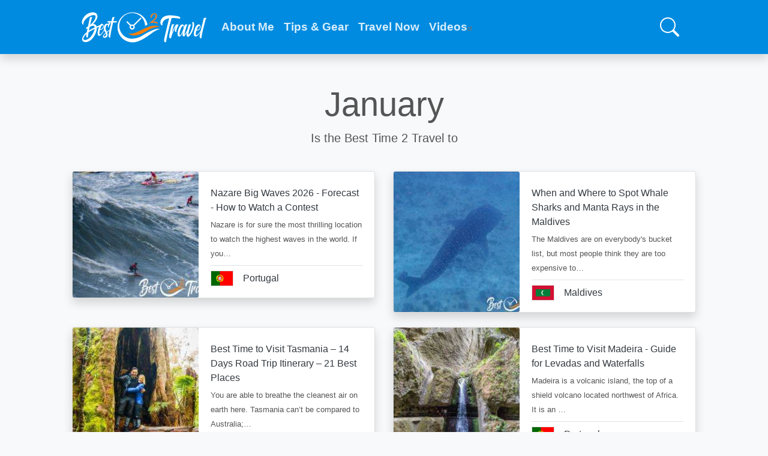

--- FILE ---
content_type: text/html; charset=UTF-8
request_url: https://www.besttime2travel.com/search-month?arg_0=1493&month=1535
body_size: 15076
content:
<!DOCTYPE html><html lang="en" dir="ltr" prefix="og: https://ogp.me/ns#"><head><meta charset="utf-8"/>
<script>var __ezHttpConsent={setByCat:function(src,tagType,attributes,category,force,customSetScriptFn=null){var setScript=function(){if(force||window.ezTcfConsent[category]){if(typeof customSetScriptFn==='function'){customSetScriptFn();}else{var scriptElement=document.createElement(tagType);scriptElement.src=src;attributes.forEach(function(attr){for(var key in attr){if(attr.hasOwnProperty(key)){scriptElement.setAttribute(key,attr[key]);}}});var firstScript=document.getElementsByTagName(tagType)[0];firstScript.parentNode.insertBefore(scriptElement,firstScript);}}};if(force||(window.ezTcfConsent&&window.ezTcfConsent.loaded)){setScript();}else if(typeof getEzConsentData==="function"){getEzConsentData().then(function(ezTcfConsent){if(ezTcfConsent&&ezTcfConsent.loaded){setScript();}else{console.error("cannot get ez consent data");force=true;setScript();}});}else{force=true;setScript();console.error("getEzConsentData is not a function");}},};</script>
<script>var ezTcfConsent=window.ezTcfConsent?window.ezTcfConsent:{loaded:false,store_info:false,develop_and_improve_services:false,measure_ad_performance:false,measure_content_performance:false,select_basic_ads:false,create_ad_profile:false,select_personalized_ads:false,create_content_profile:false,select_personalized_content:false,understand_audiences:false,use_limited_data_to_select_content:false,};function getEzConsentData(){return new Promise(function(resolve){document.addEventListener("ezConsentEvent",function(event){var ezTcfConsent=event.detail.ezTcfConsent;resolve(ezTcfConsent);});});}</script>
<script>if(typeof _setEzCookies!=='function'){function _setEzCookies(ezConsentData){var cookies=window.ezCookieQueue;for(var i=0;i<cookies.length;i++){var cookie=cookies[i];if(ezConsentData&&ezConsentData.loaded&&ezConsentData[cookie.tcfCategory]){document.cookie=cookie.name+"="+cookie.value;}}}}
window.ezCookieQueue=window.ezCookieQueue||[];if(typeof addEzCookies!=='function'){function addEzCookies(arr){window.ezCookieQueue=[...window.ezCookieQueue,...arr];}}
addEzCookies([{name:"ezoab_339795",value:"mod298; Path=/; Domain=besttime2travel.com; Max-Age=7200",tcfCategory:"store_info",isEzoic:"true",},{name:"ezosuibasgeneris-1",value:"806c587d-2616-48ba-745d-d224123f4881; Path=/; Domain=besttime2travel.com; Expires=Wed, 03 Feb 2027 16:27:55 UTC; Secure; SameSite=None",tcfCategory:"understand_audiences",isEzoic:"true",}]);if(window.ezTcfConsent&&window.ezTcfConsent.loaded){_setEzCookies(window.ezTcfConsent);}else if(typeof getEzConsentData==="function"){getEzConsentData().then(function(ezTcfConsent){if(ezTcfConsent&&ezTcfConsent.loaded){_setEzCookies(window.ezTcfConsent);}else{console.error("cannot get ez consent data");_setEzCookies(window.ezTcfConsent);}});}else{console.error("getEzConsentData is not a function");_setEzCookies(window.ezTcfConsent);}</script><script type="text/javascript" data-ezscrex='false' data-cfasync='false'>window._ezaq = Object.assign({"edge_cache_status":12,"edge_response_time":7237,"url":"https://www.besttime2travel.com/search-month?arg_0=1493\u0026month=1535"}, typeof window._ezaq !== "undefined" ? window._ezaq : {});</script><script type="text/javascript" data-ezscrex='false' data-cfasync='false'>window._ezaq = Object.assign({"ab_test_id":"mod298"}, typeof window._ezaq !== "undefined" ? window._ezaq : {});window.__ez=window.__ez||{};window.__ez.tf={};</script><script type="text/javascript" data-ezscrex='false' data-cfasync='false'>window.ezDisableAds = true;</script>
<script data-ezscrex='false' data-cfasync='false' data-pagespeed-no-defer>var __ez=__ez||{};__ez.stms=Date.now();__ez.evt={};__ez.script={};__ez.ck=__ez.ck||{};__ez.template={};__ez.template.isOrig=true;__ez.queue=__ez.queue||function(){var e=0,i=0,t=[],n=!1,o=[],r=[],s=!0,a=function(e,i,n,o,r,s,a){var l=arguments.length>7&&void 0!==arguments[7]?arguments[7]:window,d=this;this.name=e,this.funcName=i,this.parameters=null===n?null:w(n)?n:[n],this.isBlock=o,this.blockedBy=r,this.deleteWhenComplete=s,this.isError=!1,this.isComplete=!1,this.isInitialized=!1,this.proceedIfError=a,this.fWindow=l,this.isTimeDelay=!1,this.process=function(){f("... func = "+e),d.isInitialized=!0,d.isComplete=!0,f("... func.apply: "+e);var i=d.funcName.split("."),n=null,o=this.fWindow||window;i.length>3||(n=3===i.length?o[i[0]][i[1]][i[2]]:2===i.length?o[i[0]][i[1]]:o[d.funcName]),null!=n&&n.apply(null,this.parameters),!0===d.deleteWhenComplete&&delete t[e],!0===d.isBlock&&(f("----- F'D: "+d.name),m())}},l=function(e,i,t,n,o,r,s){var a=arguments.length>7&&void 0!==arguments[7]?arguments[7]:window,l=this;this.name=e,this.path=i,this.async=o,this.defer=r,this.isBlock=t,this.blockedBy=n,this.isInitialized=!1,this.isError=!1,this.isComplete=!1,this.proceedIfError=s,this.fWindow=a,this.isTimeDelay=!1,this.isPath=function(e){return"/"===e[0]&&"/"!==e[1]},this.getSrc=function(e){return void 0!==window.__ezScriptHost&&this.isPath(e)&&"banger.js"!==this.name?window.__ezScriptHost+e:e},this.process=function(){l.isInitialized=!0,f("... file = "+e);var i=this.fWindow?this.fWindow.document:document,t=i.createElement("script");t.src=this.getSrc(this.path),!0===o?t.async=!0:!0===r&&(t.defer=!0),t.onerror=function(){var e={url:window.location.href,name:l.name,path:l.path,user_agent:window.navigator.userAgent};"undefined"!=typeof _ezaq&&(e.pageview_id=_ezaq.page_view_id);var i=encodeURIComponent(JSON.stringify(e)),t=new XMLHttpRequest;t.open("GET","//g.ezoic.net/ezqlog?d="+i,!0),t.send(),f("----- ERR'D: "+l.name),l.isError=!0,!0===l.isBlock&&m()},t.onreadystatechange=t.onload=function(){var e=t.readyState;f("----- F'D: "+l.name),e&&!/loaded|complete/.test(e)||(l.isComplete=!0,!0===l.isBlock&&m())},i.getElementsByTagName("head")[0].appendChild(t)}},d=function(e,i){this.name=e,this.path="",this.async=!1,this.defer=!1,this.isBlock=!1,this.blockedBy=[],this.isInitialized=!0,this.isError=!1,this.isComplete=i,this.proceedIfError=!1,this.isTimeDelay=!1,this.process=function(){}};function c(e,i,n,s,a,d,c,u,f){var m=new l(e,i,n,s,a,d,c,f);!0===u?o[e]=m:r[e]=m,t[e]=m,h(m)}function h(e){!0!==u(e)&&0!=s&&e.process()}function u(e){if(!0===e.isTimeDelay&&!1===n)return f(e.name+" blocked = TIME DELAY!"),!0;if(w(e.blockedBy))for(var i=0;i<e.blockedBy.length;i++){var o=e.blockedBy[i];if(!1===t.hasOwnProperty(o))return f(e.name+" blocked = "+o),!0;if(!0===e.proceedIfError&&!0===t[o].isError)return!1;if(!1===t[o].isComplete)return f(e.name+" blocked = "+o),!0}return!1}function f(e){var i=window.location.href,t=new RegExp("[?&]ezq=([^&#]*)","i").exec(i);"1"===(t?t[1]:null)&&console.debug(e)}function m(){++e>200||(f("let's go"),p(o),p(r))}function p(e){for(var i in e)if(!1!==e.hasOwnProperty(i)){var t=e[i];!0===t.isComplete||u(t)||!0===t.isInitialized||!0===t.isError?!0===t.isError?f(t.name+": error"):!0===t.isComplete?f(t.name+": complete already"):!0===t.isInitialized&&f(t.name+": initialized already"):t.process()}}function w(e){return"[object Array]"==Object.prototype.toString.call(e)}return window.addEventListener("load",(function(){setTimeout((function(){n=!0,f("TDELAY -----"),m()}),5e3)}),!1),{addFile:c,addFileOnce:function(e,i,n,o,r,s,a,l,d){t[e]||c(e,i,n,o,r,s,a,l,d)},addDelayFile:function(e,i){var n=new l(e,i,!1,[],!1,!1,!0);n.isTimeDelay=!0,f(e+" ...  FILE! TDELAY"),r[e]=n,t[e]=n,h(n)},addFunc:function(e,n,s,l,d,c,u,f,m,p){!0===c&&(e=e+"_"+i++);var w=new a(e,n,s,l,d,u,f,p);!0===m?o[e]=w:r[e]=w,t[e]=w,h(w)},addDelayFunc:function(e,i,n){var o=new a(e,i,n,!1,[],!0,!0);o.isTimeDelay=!0,f(e+" ...  FUNCTION! TDELAY"),r[e]=o,t[e]=o,h(o)},items:t,processAll:m,setallowLoad:function(e){s=e},markLoaded:function(e){if(e&&0!==e.length){if(e in t){var i=t[e];!0===i.isComplete?f(i.name+" "+e+": error loaded duplicate"):(i.isComplete=!0,i.isInitialized=!0)}else t[e]=new d(e,!0);f("markLoaded dummyfile: "+t[e].name)}},logWhatsBlocked:function(){for(var e in t)!1!==t.hasOwnProperty(e)&&u(t[e])}}}();__ez.evt.add=function(e,t,n){e.addEventListener?e.addEventListener(t,n,!1):e.attachEvent?e.attachEvent("on"+t,n):e["on"+t]=n()},__ez.evt.remove=function(e,t,n){e.removeEventListener?e.removeEventListener(t,n,!1):e.detachEvent?e.detachEvent("on"+t,n):delete e["on"+t]};__ez.script.add=function(e){var t=document.createElement("script");t.src=e,t.async=!0,t.type="text/javascript",document.getElementsByTagName("head")[0].appendChild(t)};__ez.dot=__ez.dot||{};__ez.queue.addFileOnce('/detroitchicago/boise.js', '/detroitchicago/boise.js?gcb=195-1&cb=5', true, [], true, false, true, false);__ez.queue.addFileOnce('/parsonsmaize/abilene.js', '/parsonsmaize/abilene.js?gcb=195-1&cb=e80eca0cdb', true, [], true, false, true, false);__ez.queue.addFileOnce('/parsonsmaize/mulvane.js', '/parsonsmaize/mulvane.js?gcb=195-1&cb=e75e48eec0', true, ['/parsonsmaize/abilene.js'], true, false, true, false);__ez.queue.addFileOnce('/detroitchicago/birmingham.js', '/detroitchicago/birmingham.js?gcb=195-1&cb=539c47377c', true, ['/parsonsmaize/abilene.js'], true, false, true, false);</script>
<script data-ezscrex="false" type="text/javascript" data-cfasync="false">window._ezaq = Object.assign({"ad_cache_level":0,"adpicker_placement_cnt":0,"ai_placeholder_cache_level":0,"ai_placeholder_placement_cnt":-1,"domain":"besttime2travel.com","domain_id":339795,"ezcache_level":1,"ezcache_skip_code":0,"has_bad_image":0,"has_bad_words":0,"is_sitespeed":0,"lt_cache_level":0,"response_size":72359,"response_size_orig":66595,"response_time_orig":7193,"template_id":5,"url":"https://www.besttime2travel.com/search-month?arg_0=1493\u0026month=1535","word_count":0,"worst_bad_word_level":0}, typeof window._ezaq !== "undefined" ? window._ezaq : {});__ez.queue.markLoaded('ezaqBaseReady');</script>
<script type='text/javascript' data-ezscrex='false' data-cfasync='false'>
window.ezAnalyticsStatic = true;

function analyticsAddScript(script) {
	var ezDynamic = document.createElement('script');
	ezDynamic.type = 'text/javascript';
	ezDynamic.innerHTML = script;
	document.head.appendChild(ezDynamic);
}
function getCookiesWithPrefix() {
    var allCookies = document.cookie.split(';');
    var cookiesWithPrefix = {};

    for (var i = 0; i < allCookies.length; i++) {
        var cookie = allCookies[i].trim();

        for (var j = 0; j < arguments.length; j++) {
            var prefix = arguments[j];
            if (cookie.indexOf(prefix) === 0) {
                var cookieParts = cookie.split('=');
                var cookieName = cookieParts[0];
                var cookieValue = cookieParts.slice(1).join('=');
                cookiesWithPrefix[cookieName] = decodeURIComponent(cookieValue);
                break; // Once matched, no need to check other prefixes
            }
        }
    }

    return cookiesWithPrefix;
}
function productAnalytics() {
	var d = {"pr":[6,3],"omd5":"3eaac1d18881217016def8e5766314d5","nar":"risk score"};
	d.u = _ezaq.url;
	d.p = _ezaq.page_view_id;
	d.v = _ezaq.visit_uuid;
	d.ab = _ezaq.ab_test_id;
	d.e = JSON.stringify(_ezaq);
	d.ref = document.referrer;
	d.c = getCookiesWithPrefix('active_template', 'ez', 'lp_');
	if(typeof ez_utmParams !== 'undefined') {
		d.utm = ez_utmParams;
	}

	var dataText = JSON.stringify(d);
	var xhr = new XMLHttpRequest();
	xhr.open('POST','/ezais/analytics?cb=1', true);
	xhr.onload = function () {
		if (xhr.status!=200) {
            return;
		}

        if(document.readyState !== 'loading') {
            analyticsAddScript(xhr.response);
            return;
        }

        var eventFunc = function() {
            if(document.readyState === 'loading') {
                return;
            }
            document.removeEventListener('readystatechange', eventFunc, false);
            analyticsAddScript(xhr.response);
        };

        document.addEventListener('readystatechange', eventFunc, false);
	};
	xhr.setRequestHeader('Content-Type','text/plain');
	xhr.send(dataText);
}
__ez.queue.addFunc("productAnalytics", "productAnalytics", null, true, ['ezaqBaseReady'], false, false, false, true);
</script><base href="https://www.besttime2travel.com/search-month?arg_0=1493&amp;month=1535"/>
    
<meta name="description" content="Best Time 2 Travel Guides, Tips, Weather, and Hikes for my favourite travel destinations! Things to do! Tips before you go!"/>
<link rel="canonical" href="https://www.besttime2travel.com/search-month"/>
<meta name="Generator" content="Drupal 9 (https://www.drupal.org)"/>
<meta name="MobileOptimized" content="width"/>
<meta name="HandheldFriendly" content="true"/>
<meta name="viewport" content="width=device-width, initial-scale=1.0"/>
<script &lt;link="&lt;link" rel="shortcut" icon="icon" href="/sites/default/files/favicon.ico">
  var _paq = window._paq = window._paq || [];
  /* tracker methods like "setCustomDimension" should be called before "trackPageView" */
  _paq.push(['trackPageView']);
  _paq.push(['enableLinkTracking']);
  (function() {
    var u="https://www.matomo.besttime2travel.de/";
    _paq.push(['setTrackerUrl', u+'matomo.php']);
    _paq.push(['setSiteId', '2']);
    var d=document, g=d.createElement('script'), s=d.getElementsByTagName('script')[0];
    g.async=true; g.src=u+'matomo.js'; s.parentNode.insertBefore(g,s);
  })();
</script>
<noscript><p><img src="https://www.matomo.besttime2travel.de/matomo.php?idsite=2&amp;rec=1" style="border:0;" alt="" /></p></noscript>
<script data-ad-client="ca-pub-5362977672559512" async="async" src="https://pagead2.googlesyndication.com/pagead/js/adsbygoogle.js"></script>
<script async="async" defer="defer" src="https://widget.getyourguide.com/dist/pa.umd.production.min.js" data-gyg-partner-id="U33DH3I">
</script>
<script async="async" src="https://www.googletagmanager.com/gtag/js?id=G-SB3QRSGEGN"></script>
<script>
  window.dataLayer = window.dataLayer || [];
  function gtag(){dataLayer.push(arguments);}
  gtag('js', new Date());
  gtag('config', 'G-SB3QRSGEGN');
</script>
<script async="async" src="https://fundingchoicesmessages.google.com/i/pub-5362977672559512?ers=1" nonce="qf-4p-8hPwFRMj47bWb4VQ"></script>
<script nonce="qf-4p-8hPwFRMj47bWb4VQ">(function() {function signalGooglefcPresent() {if (!window.frames['googlefcPresent']) {if (document.body) {const iframe = document.createElement('iframe'); iframe.style = 'width: 0; height: 0; border: none; z-index: -1000; left: -1000px; top: -1000px;'; iframe.style.display = 'none'; iframe.name = 'googlefcPresent'; document.body.appendChild(iframe);} else {setTimeout(signalGooglefcPresent, 0);}}}signalGooglefcPresent();})();</script>
<script>
  (function (s, t, a, y, twenty, two) {
    s.Stay22 = s.Stay22 || {};

    // Just fill out your configs here
    s.Stay22.params = {
      aid: "besttime2travel",
    };

    // Leave this part as-is;
    twenty = t.createElement(a);
    two = t.getElementsByTagName(a)[0];
    twenty.async = 1;
    twenty.src = y;
    two.parentNode.insertBefore(twenty, two);
  })(window, document, "script", "https://scripts.stay22.com/letmeallez.js");
</script>
<script></script>
<link rel="icon" href="/sites/default/files/favicon.ico" type="image/vnd.microsoft.icon"/>

    <title>| BEST TIME 2 TRAVEL</title>
    <link rel="stylesheet" media="all" href="/sites/default/files/css/css_LORpU_yRIbL5Iz9qzliP6j2QJlzgXH3F26U4Ll3ppTs.css"/>
<link rel="stylesheet" media="all" href="//use.fontawesome.com/releases/v6.1.0/css/all.css"/>
<link rel="stylesheet" media="all" href="//use.fontawesome.com/releases/v6.1.0/css/v4-shims.css"/>
<link rel="stylesheet" media="all" href="/sites/default/files/css/css_8liPOkArWwJ4IkrYGDxY5taK77Z_3Y2oIZzCUmTSUmI.css"/>
<link rel="stylesheet" media="all" href="/sites/default/files/css/css_G1T3Fuirhc3-BficiCh_w2xParQZhJ6HtHBR3ofnVKE.css"/>

    <script type="application/json" data-drupal-selector="drupal-settings-json">{"path":{"baseUrl":"\/","scriptPath":null,"pathPrefix":"","currentPath":"search-month","currentPathIsAdmin":false,"isFront":false,"currentLanguage":"en","currentQuery":{"arg_0":"1493","month":"1535"}},"pluralDelimiter":"\u0003","suppressDeprecationErrors":true,"videoPlaceholderImg":"\/modules\/contrib\/gdpr_video\/images\/video_placeholder_img1.png","videoConsentTextYouTube":"Watch this short movie for the best places to visit and load content from YouTube, a service of Google LLC.","videoConsentTextVimeo":"By playing this video, you load content from Vimeo. For information on how Vimeo may use your data see the \u003Ca target=\u0022_vimeo\u0022 href=\u0022https:\/\/vimeo.com\/privacy\u0022\u003EVimeo privacy policy\u003C\/a\u003E.","consentButtonLabel":"YES, let\u0027s role the video","data":{"extlink":{"extTarget":true,"extTargetNoOverride":false,"extNofollow":false,"extNoreferrer":false,"extFollowNoOverride":false,"extClass":"ext","extLabel":"(link is external)","extImgClass":false,"extSubdomains":true,"extExclude":"","extInclude":"","extCssExclude":"","extCssExplicit":"","extAlert":false,"extAlertText":"This link will take you to an external web site. We are not responsible for their content.","mailtoClass":"mailto","mailtoLabel":"(link sends email)","extUseFontAwesome":false,"extIconPlacement":"append","extFaLinkClasses":"fa fa-external-link","extFaMailtoClasses":"fa fa-envelope-o","whitelistedDomains":["https:\/\/www.besttime2travel.com"]}},"ajaxTrustedUrl":{"\/search\/all":true,"\/search-month":true},"user":{"uid":0,"permissionsHash":"f446942d0455e69944fca7a5775ca2dec822da9c34e05f9be5602f7a036b5fcb"}}</script>
<script src="/sites/default/files/js/js_HDKkH0vUmU8-nezmd5gEDfGPUgSvjJB0zkIun0OAmCU.js"></script>

  <script type='text/javascript'>
var ezoTemplate = 'orig_site';
var ezouid = '1';
var ezoFormfactor = '1';
</script><script data-ezscrex="false" type='text/javascript'>
var soc_app_id = '0';
var did = 339795;
var ezdomain = 'besttime2travel.com';
var ezoicSearchable = 1;
</script>
<script async data-ezscrex="false" data-cfasync="false" src="//www.humix.com/video.js"></script></head>
  <body onselectstart="return false" oncopy="return false" oncontextmenu="return false" class="bg-light path-search-month">
    <a href="#main-content" class="visually-hidden focusable skip-link">
      Skip to main content
    </a>
    
      <div class="dialog-off-canvas-main-canvas" data-off-canvas-main-canvas="">
        <header>
    <nav class="navbar navbar-expand-lg navbar-dark bg-bt2t shadow fixed-top nav-down">
      <div class="container">
                    <div>
    <div id="block-bt2t-branding">
  
    
      <a href="/" title="Home" rel="home" class="navbar-brand">
          <img src="/themes/custom/bt2t/logo.svg" alt="BestTime2Travel logo" class="d-inline-block align-top" role="presentation"/>
              </a>
  </div>

  </div>

		          <!-- Button trigger modal -->
<button type="button" aria-label="search" class="btn btn-link text-white align-middle ml-auto my-2 my-sm-0 order-lg-last" data-toggle="modal" data-target="#searchModal">
         <svg class="bi bi-search" width="2em" height="2em" viewBox="0 0 16 16" fill="currentColor" xmlns="http://www.w3.org/2000/svg">
  <path fill-rule="evenodd" d="M10.442 10.442a1 1 0 0 1 1.415 0l3.85 3.85a1 1 0 0 1-1.414 1.415l-3.85-3.85a1 1 0 0 1 0-1.415z"></path>
  <path fill-rule="evenodd" d="M6.5 12a5.5 5.5 0 1 0 0-11 5.5 5.5 0 0 0 0 11zM13 6.5a6.5 6.5 0 1 1-13 0 6.5 6.5 0 0 1 13 0z"></path>
</svg>
</button>
<!-- Button toggler -->
<button class="navbar-toggler border-0 p-0 ml-2 mr-n2 text-white" type="button" data-toggle="collapse" data-target="#main-navigation" aria-controls="main-navigation" aria-expanded="false" aria-label="Toggle navigation">
  <span class="text-white border-0">
  <svg xmlns="http://www.w3.org/2000/svg" viewBox="0 0 16 16" class="bi bi-three-dots-vertical" width="2em" height="2em" fill="currentColor" id="three-dots-vertical"><path fill-rule="evenodd" d="M9.5 13a1.5 1.5 0 11-3 0 1.5 1.5 0 013 0zm0-5a1.5 1.5 0 11-3 0 1.5 1.5 0 013 0zm0-5a1.5 1.5 0 11-3 0 1.5 1.5 0 013 0z"></path></svg>
  </span>
</button>

<div id="main-navigation" class="collapse navbar-collapse">
         

        
        <ul class="navbar-nav mr-auto">
                    
      <li class="nav-item">
              <a href="/about-me" class="nav-link" data-drupal-link-system-path="node/822">About Me</a>
            </li>
                
      <li class="nav-item">
              <a href="/tips-gear-listing" class="nav-link" data-drupal-link-system-path="tips-gear-listing">Tips &amp; Gear</a>
            </li>
                
      <li class="nav-item">
              <a href="/now" title="Best time to travel is now!" class="nav-link" data-drupal-link-system-path="now">Travel Now</a>
            </li>
                
      <li class="nav-item">
              <a href="https://www.youtube.com/@besttime2travel/videos" class="nav-link" title="Check out our YouTube Channel">Videos</a>
            </li>
        </ul>
  


  
</div>

      </div>
    </nav>
  </header>
  
    <div id="highlighted" class="">
      
  </div>
    
<main class="container">

    <div id="help" class="row">
    <div class="col">
        <div>
    <div data-drupal-messages-fallback="" class="hidden"></div>

  </div>

    </div>
  </div>
  
    <div id="content" class="row">
    <div class="col">
        <div>
    <div id="block-bt2t-bizreview-system-main">
  
    
      <div class="views-element-container"><div class="row js-view-dom-id-8e629cd24682a85edeeb91b695cc1a2a15bea6b7631074ba0b789e6cac59b7ab">
  
  
  

      <header>
      <div class="px-3 py-3 pt-md-5 pb-md-4 mx-auto text-center">
  <h1 class="display-4">January</h1>
  <p class="lead">Is the Best Time 2 Travel to</p>
</div>
    </header>
  
  
  

  <div id="views-bootstrap-current-month-places-page-2" class="grid views-view-grid">
  <div class="row">
          <div class="col-12 col-sm-12 col-md-6 col-lg-6 col-xl-6 col-12 col-md-12 col-lg-6 mb-4">
        <div class="card shadow">
  <div class="row no-gutters">

    <div class="col-4 col-lg-5">
      <a class="text-dark stretched-link" href="/nazare"><img src="/sites/default/files/styles/medium/public/photos/places/2022/Nazare%20Big%20Waves-606.JPG?itok=shsi2298" class="card-img" alt="Nazare Big Waves 2026 - Forecast - How to Watch a Contest"/></a>
    </div>

    <div class="col-8 col-lg-7">
       <div class="card-body">
         <a class="text-dark stretched-link" href="/nazare"><div class="my-1">Nazare Big Waves 2026 - Forecast - How to Watch a Contest</div></a>
         <small>Nazare is for sure the most thrilling location to watch the highest waves in the world. If you… </small>
         <div class="media pt-2 mt-2 mb-n2 border-top">
          <div class="media-body"><a class="text-dark stretched-link" href="/nazare"><div class="field__flag_scalable__item">Portugal
<div class="flag-wrapper flag-jpg flag-before">
  <img alt="Portugal" src="https://flagcdn.com/h24/pt.jpg" class="flag-h24 country-flag"/>
</div>
</div></a></div>
         </div>
       </div>
    </div>

   </div>
 </div>
      </div>
          <div class="col-12 col-sm-12 col-md-6 col-lg-6 col-xl-6 col-12 col-md-12 col-lg-6 mb-4">
        <div class="card shadow">
  <div class="row no-gutters">

    <div class="col-4 col-lg-5">
      <a class="text-dark stretched-link" href="/maldives-whale-sharks-manta-rays"><img src="/sites/default/files/styles/medium/public/photos/places/2024/Maldives-U-159.jpg?itok=iQSjmonW" class="card-img" alt="When and Where to Spot Whale Sharks and Manta Rays in the Maldives"/></a>
    </div>

    <div class="col-8 col-lg-7">
       <div class="card-body">
         <a class="text-dark stretched-link" href="/maldives-whale-sharks-manta-rays"><div class="my-1">When and Where to Spot Whale Sharks and Manta Rays in the Maldives</div></a>
         <small>The Maldives are on everybody&#39;s bucket list, but most people think they are too expensive to… </small>
         <div class="media pt-2 mt-2 mb-n2 border-top">
          <div class="media-body"><a class="text-dark stretched-link" href="/maldives-whale-sharks-manta-rays"><div class="field__flag_scalable__item">Maldives
<div class="flag-wrapper flag-jpg flag-before">
  <img alt="Maldives" src="https://flagcdn.com/h24/mv.jpg" class="flag-h24 country-flag"/>
</div>
</div></a></div>
         </div>
       </div>
    </div>

   </div>
 </div>
      </div>
          <div class="col-12 col-sm-12 col-md-6 col-lg-6 col-xl-6 col-12 col-md-12 col-lg-6 mb-4">
        <div class="card shadow">
  <div class="row no-gutters">

    <div class="col-4 col-lg-5">
      <a class="text-dark stretched-link" href="/best-time-tasmania"><img src="/sites/default/files/styles/medium/public/photos/places/2023/BlueTierGiant-724.jpg?itok=rt17qTd2" class="card-img" alt="Best Time to Visit Tasmania – 14 Days Road Trip Itinerary – 21 Best Places "/></a>
    </div>

    <div class="col-8 col-lg-7">
       <div class="card-body">
         <a class="text-dark stretched-link" href="/best-time-tasmania"><div class="my-1">Best Time to Visit Tasmania – 14 Days Road Trip Itinerary – 21 Best Places </div></a>
         <small>You are able to breathe the cleanest air on earth here. Tasmania can’t be compared to Australia;… </small>
         <div class="media pt-2 mt-2 mb-n2 border-top">
          <div class="media-body"><a class="text-dark stretched-link" href="/best-time-tasmania"><div class="field__flag_scalable__item">Australia
<div class="flag-wrapper flag-jpg flag-before">
  <img alt="Australia" src="https://flagcdn.com/h24/au.jpg" class="flag-h24 country-flag"/>
</div>
</div></a></div>
         </div>
       </div>
    </div>

   </div>
 </div>
      </div>
          <div class="col-12 col-sm-12 col-md-6 col-lg-6 col-xl-6 col-12 col-md-12 col-lg-6 mb-4">
        <div class="card shadow">
  <div class="row no-gutters">

    <div class="col-4 col-lg-5">
      <a class="text-dark stretched-link" href="/madeira"><img src="/sites/default/files/styles/medium/public/photos/places/2021/Madeira%20Blog-0580.JPG?itok=TZhbfzZp" class="card-img" alt="Best Time to Visit Madeira - Guide for Levadas and Waterfalls"/></a>
    </div>

    <div class="col-8 col-lg-7">
       <div class="card-body">
         <a class="text-dark stretched-link" href="/madeira"><div class="my-1">Best Time to Visit Madeira - Guide for Levadas and Waterfalls</div></a>
         <small>Madeira is a volcanic island, the top of a shield volcano located northwest of Africa. It is an … </small>
         <div class="media pt-2 mt-2 mb-n2 border-top">
          <div class="media-body"><a class="text-dark stretched-link" href="/madeira"><div class="field__flag_scalable__item">Portugal
<div class="flag-wrapper flag-jpg flag-before">
  <img alt="Portugal" src="https://flagcdn.com/h24/pt.jpg" class="flag-h24 country-flag"/>
</div>
</div></a></div>
         </div>
       </div>
    </div>

   </div>
 </div>
      </div>
          <div class="col-12 col-sm-12 col-md-6 col-lg-6 col-xl-6 col-12 col-md-12 col-lg-6 mb-4">
        <div class="card shadow">
  <div class="row no-gutters">

    <div class="col-4 col-lg-5">
      <a class="text-dark stretched-link" href="/must-know-maldives"><img src="/sites/default/files/styles/medium/public/photos/places/2024/Maldives-606.jpg?itok=DZeePyNP" class="card-img" alt="13 Must-Know and the Best Time for the Maldives"/></a>
    </div>

    <div class="col-8 col-lg-7">
       <div class="card-body">
         <a class="text-dark stretched-link" href="/must-know-maldives"><div class="my-1">13 Must-Know and the Best Time for the Maldives</div></a>
         <small>The Maldives are roughly 1,200 islands divided into 26 main atolls. You can travel to these… </small>
         <div class="media pt-2 mt-2 mb-n2 border-top">
          <div class="media-body"><a class="text-dark stretched-link" href="/must-know-maldives"><div class="field__flag_scalable__item">Maldives
<div class="flag-wrapper flag-jpg flag-before">
  <img alt="Maldives" src="https://flagcdn.com/h24/mv.jpg" class="flag-h24 country-flag"/>
</div>
</div></a></div>
         </div>
       </div>
    </div>

   </div>
 </div>
      </div>
          <div class="col-12 col-sm-12 col-md-6 col-lg-6 col-xl-6 col-12 col-md-12 col-lg-6 mb-4">
        <div class="card shadow">
  <div class="row no-gutters">

    <div class="col-4 col-lg-5">
      <a class="text-dark stretched-link" href="/maldives-budget"><img src="/sites/default/files/styles/medium/public/photos/places/2024/Maldives-30.jpg?itok=YDSRfDbn" class="card-img" alt="How to Travel the Maldives on a Budget - South Ari Atoll "/></a>
    </div>

    <div class="col-8 col-lg-7">
       <div class="card-body">
         <a class="text-dark stretched-link" href="/maldives-budget"><div class="my-1">How to Travel the Maldives on a Budget - South Ari Atoll </div></a>
         <small>The Maldives are on everybody&#39;s bucket list, but most people think they are too expensive to… </small>
         <div class="media pt-2 mt-2 mb-n2 border-top">
          <div class="media-body"><a class="text-dark stretched-link" href="/maldives-budget"><div class="field__flag_scalable__item">Maldives
<div class="flag-wrapper flag-jpg flag-before">
  <img alt="Maldives" src="https://flagcdn.com/h24/mv.jpg" class="flag-h24 country-flag"/>
</div>
</div></a></div>
         </div>
       </div>
    </div>

   </div>
 </div>
      </div>
          <div class="col-12 col-sm-12 col-md-6 col-lg-6 col-xl-6 col-12 col-md-12 col-lg-6 mb-4">
        <div class="card shadow">
  <div class="row no-gutters">

    <div class="col-4 col-lg-5">
      <a class="text-dark stretched-link" href="/olympic-beaches"><img src="/sites/default/files/styles/medium/public/photos/places/2023/PNW.Beaches-201.jpg?itok=HfQMMoH_" class="card-img" alt="Olympic Beaches: Hole in the Wall at Rialto Beach, Second Beach, Third Beach, and Ruby"/></a>
    </div>

    <div class="col-8 col-lg-7">
       <div class="card-body">
         <a class="text-dark stretched-link" href="/olympic-beaches"><div class="my-1">Olympic Beaches: Hole in the Wall at Rialto Beach, Second Beach, Third Beach, and Ruby</div></a>
         <small>Immerse yourselves in the awe-striking beauty of the Olympic National Park and Peninsula and… </small>
         <div class="media pt-2 mt-2 mb-n2 border-top">
          <div class="media-body"><a class="text-dark stretched-link" href="/olympic-beaches"><div class="field__flag_scalable__item">United States
<div class="flag-wrapper flag-jpg flag-before">
  <img alt="United States" src="https://flagcdn.com/h24/us.jpg" class="flag-h24 country-flag"/>
</div>
</div></a></div>
         </div>
       </div>
    </div>

   </div>
 </div>
      </div>
          <div class="col-12 col-sm-12 col-md-6 col-lg-6 col-xl-6 col-12 col-md-12 col-lg-6 mb-4">
        <div class="card shadow">
  <div class="row no-gutters">

    <div class="col-4 col-lg-5">
      <a class="text-dark stretched-link" href="/monument-valley"><img src="/sites/default/files/styles/medium/public/photos/places/2022/Monument%20Valley-950.JPG?itok=aJ9bb6lA" class="card-img" alt="Monument Valley in Arizona - Best Time and 7 Need-to-Know Tips"/></a>
    </div>

    <div class="col-8 col-lg-7">
       <div class="card-body">
         <a class="text-dark stretched-link" href="/monument-valley"><div class="my-1">Monument Valley in Arizona - Best Time and 7 Need-to-Know Tips</div></a>
         <small>Monument Valley is a vast monument of Mother Nature. The iconic sandstone buttes were formed more… </small>
         <div class="media pt-2 mt-2 mb-n2 border-top">
          <div class="media-body"><a class="text-dark stretched-link" href="/monument-valley"><div class="field__flag_scalable__item">United States
<div class="flag-wrapper flag-jpg flag-before">
  <img alt="United States" src="https://flagcdn.com/h24/us.jpg" class="flag-h24 country-flag"/>
</div>
</div></a></div>
         </div>
       </div>
    </div>

   </div>
 </div>
      </div>
          <div class="col-12 col-sm-12 col-md-6 col-lg-6 col-xl-6 col-12 col-md-12 col-lg-6 mb-4">
        <div class="card shadow">
  <div class="row no-gutters">

    <div class="col-4 col-lg-5">
      <a class="text-dark stretched-link" href="/south-africa-essentials"><img src="/sites/default/files/styles/medium/public/photos/places/2023/Walker%20Bay-301_0.JPG?itok=GOv5B0pt" class="card-img" alt="12 Essential Insights for Your Vacation in South Africa"/></a>
    </div>

    <div class="col-8 col-lg-7">
       <div class="card-body">
         <a class="text-dark stretched-link" href="/south-africa-essentials"><div class="my-1">12 Essential Insights for Your Vacation in South Africa</div></a>
         <small>I can assure you, that once you visit South Africa, you&#39;ll be drawn back. Our first journey there… </small>
         <div class="media pt-2 mt-2 mb-n2 border-top">
          <div class="media-body"><a class="text-dark stretched-link" href="/south-africa-essentials"><div class="field__flag_scalable__item">South Africa
<div class="flag-wrapper flag-jpg flag-before">
  <img alt="South Africa" src="https://flagcdn.com/h24/za.jpg" class="flag-h24 country-flag"/>
</div>
</div></a></div>
         </div>
       </div>
    </div>

   </div>
 </div>
      </div>
          <div class="col-12 col-sm-12 col-md-6 col-lg-6 col-xl-6 col-12 col-md-12 col-lg-6 mb-4">
        <div class="card shadow">
  <div class="row no-gutters">

    <div class="col-4 col-lg-5">
      <a class="text-dark stretched-link" href="/cassowaries-etty-bay"><img src="/sites/default/files/styles/medium/public/photos/places/2023/Cassowary-Etty-202.JPG?itok=uB4UCX7N" class="card-img" alt="Cassowary Spotting – Etty Bay &amp; Daintree and 9 Tips"/></a>
    </div>

    <div class="col-8 col-lg-7">
       <div class="card-body">
         <a class="text-dark stretched-link" href="/cassowaries-etty-bay"><div class="my-1">Cassowary Spotting – Etty Bay &amp; Daintree and 9 Tips</div></a>
         <small>The beach at Etty Bay is already a beautiful place and worth a stop. Stay here at least one night… </small>
         <div class="media pt-2 mt-2 mb-n2 border-top">
          <div class="media-body"><a class="text-dark stretched-link" href="/cassowaries-etty-bay"><div class="field__flag_scalable__item">Australia
<div class="flag-wrapper flag-jpg flag-before">
  <img alt="Australia" src="https://flagcdn.com/h24/au.jpg" class="flag-h24 country-flag"/>
</div>
</div></a></div>
         </div>
       </div>
    </div>

   </div>
 </div>
      </div>
          <div class="col-12 col-sm-12 col-md-6 col-lg-6 col-xl-6 col-12 col-md-12 col-lg-6 mb-4">
        <div class="card shadow">
  <div class="row no-gutters">

    <div class="col-4 col-lg-5">
      <a class="text-dark stretched-link" href="/manatees-florida"><img src="/sites/default/files/styles/medium/public/photos/places/2021/Manatee%20Crystal%20River-0601.JPG?itok=guo-6mNW" class="card-img" alt="Swim With Manatees in Florida - 7 Must-Know Tips - Tours"/></a>
    </div>

    <div class="col-8 col-lg-7">
       <div class="card-body">
         <a class="text-dark stretched-link" href="/manatees-florida"><div class="my-1">Swim With Manatees in Florida - 7 Must-Know Tips - Tours</div></a>
         <small>Many years ago, I saw a picture of hundreds of manatees close together. When we decided to leave… </small>
         <div class="media pt-2 mt-2 mb-n2 border-top">
          <div class="media-body"><a class="text-dark stretched-link" href="/manatees-florida"><div class="field__flag_scalable__item">United States
<div class="flag-wrapper flag-jpg flag-before">
  <img alt="United States" src="https://flagcdn.com/h24/us.jpg" class="flag-h24 country-flag"/>
</div>
</div></a></div>
         </div>
       </div>
    </div>

   </div>
 </div>
      </div>
          <div class="col-12 col-sm-12 col-md-6 col-lg-6 col-xl-6 col-12 col-md-12 col-lg-6 mb-4">
        <div class="card shadow">
  <div class="row no-gutters">

    <div class="col-4 col-lg-5">
      <a class="text-dark stretched-link" href="/mount-cook-aoraki"><img src="/sites/default/files/styles/medium/public/photos/MountCook-0037.JPG?itok=3HvS5yaA" class="card-img" alt="9 Tips and 5 Walks and Hikes in the Mount Cook - Aoraki National Park"/></a>
    </div>

    <div class="col-8 col-lg-7">
       <div class="card-body">
         <a class="text-dark stretched-link" href="/mount-cook-aoraki"><div class="my-1">9 Tips and 5 Walks and Hikes in the Mount Cook - Aoraki National Park</div></a>
         <small>The more than 700 km2 big National Park is a hikers&#39; and photographers&#39; dream. You get blown away… </small>
         <div class="media pt-2 mt-2 mb-n2 border-top">
          <div class="media-body"><a class="text-dark stretched-link" href="/mount-cook-aoraki"><div class="field__flag_scalable__item">New Zealand
<div class="flag-wrapper flag-jpg flag-before">
  <img alt="New Zealand" src="https://flagcdn.com/h24/nz.jpg" class="flag-h24 country-flag"/>
</div>
</div></a></div>
         </div>
       </div>
    </div>

   </div>
 </div>
      </div>
      </div>
</div>

      <nav class="pager" aria-labelledby="pagination-heading">
    <h4 id="pagination-heading" class="visually-hidden">Pagination</h4>
    <ul class="pagination pager__items js-pager__items">
                                                        <li class="page-item pager__item is-active active">
                                          <a href="?arg_0=1493&amp;month=1535&amp;page=0" title="Current page" class="page-link" aria-current="page">
            <span class="visually-hidden">
              Current page
            </span>1</a>
        </li>
              <li class="page-item pager__item">
                                          <a href="?arg_0=1493&amp;month=1535&amp;page=1" title="Go to page 2" class="page-link" aria-current="false">
            <span class="visually-hidden">
              Page
            </span>2</a>
        </li>
              <li class="page-item pager__item">
                                          <a href="?arg_0=1493&amp;month=1535&amp;page=2" title="Go to page 3" class="page-link" aria-current="false">
            <span class="visually-hidden">
              Page
            </span>3</a>
        </li>
              <li class="page-item pager__item">
                                          <a href="?arg_0=1493&amp;month=1535&amp;page=3" title="Go to page 4" class="page-link" aria-current="false">
            <span class="visually-hidden">
              Page
            </span>4</a>
        </li>
              <li class="page-item pager__item">
                                          <a href="?arg_0=1493&amp;month=1535&amp;page=4" title="Go to page 5" class="page-link" aria-current="false">
            <span class="visually-hidden">
              Page
            </span>5</a>
        </li>
              <li class="page-item pager__item">
                                          <a href="?arg_0=1493&amp;month=1535&amp;page=5" title="Go to page 6" class="page-link" aria-current="false">
            <span class="visually-hidden">
              Page
            </span>6</a>
        </li>
              <li class="page-item pager__item">
                                          <a href="?arg_0=1493&amp;month=1535&amp;page=6" title="Go to page 7" class="page-link" aria-current="false">
            <span class="visually-hidden">
              Page
            </span>7</a>
        </li>
              <li class="page-item pager__item">
                                          <a href="?arg_0=1493&amp;month=1535&amp;page=7" title="Go to page 8" class="page-link" aria-current="false">
            <span class="visually-hidden">
              Page
            </span>8</a>
        </li>
              <li class="page-item pager__item">
                                          <a href="?arg_0=1493&amp;month=1535&amp;page=8" title="Go to page 9" class="page-link" aria-current="false">
            <span class="visually-hidden">
              Page
            </span>9</a>
        </li>
                          <li class="page-item disabled pager__item pager__item--ellipsis" role="presentation">
          <span class="page-link">…</span>
        </li>
                          <li class="page-item pager__item pager__item--next">
          <a href="?arg_0=1493&amp;month=1535&amp;page=1" title="Go to next page" rel="next" class="page-link">
            <span class="visually-hidden">Next page</span>
            <span aria-hidden="true">Next ›</span>
          </a>
        </li>
                          <li class="page-item pager__item pager__item--last">
          <a href="?arg_0=1493&amp;month=1535&amp;page=15" title="Go to last page" class="page-link">
            <span class="visually-hidden">Last page</span>
            <span aria-hidden="true">Last »</span>
          </a>
        </li>
          </ul>
  </nav>


  
  

  
  
</div>
</div>

  </div>

  </div>

    </div>
  </div>
  </main>

<footer class="text-white bg-dark py-5 mb-n1">
 <div class="container">
    <div>
    <div id="block-bt2t-bizreview-block-4">
  
    
      
            <div><div class="row mt-2">
<div class="col-md-6">
<p class="text-uppercase">Useful Links</p>

<ul class="list-unstyled"><li><a class="text-muted" href="/about-me">About Me</a></li>
	<li><a class="text-muted" href="/impressum-legal-notice">Impressum – Legal Notice</a></li>
	<li><a class="text-muted" href="/privacy-policy">Privacy Policy</a></li>
	<li><a class="text-muted" href="/affiliatedisclosure">Affiliate Disclosure</a></li>
	<li><a class="text-muted" href="/contributors">Contributors</a></li>
</ul></div>

<p>My name is Micha, and I am from Europe. As an enthusiastic traveller, I embarked on my journey in 2015 with my first project, “When to be Where.” Life, however, has a way of leading us down unexpected paths, and I found myself restarting with “Best Time 2 Travel&#34; six years later. The quest for hidden gems and wilderness hiking trails, combined with the best time to explore destinations worldwide, has always been my target. My passion lies in escaping the crowds, immersing myself in the untouched wilderness of Mother Nature. This pursuit led me to become a travel content writer, sharing my experiences for a remarkable nine years. I aim to introduce you to renowned and lesser-known travel destinations through my articles. Whether famous or hidden, each place holds its unique allure. I hope my words inspire you to embark on your own adventures. Curious to learn more <a href="https://www.besttime2travel.com/about-me" rel="noopener" target="_blank">about me</a>? </p>
</div>
</div>
      
  </div>
<div id="block-bt2t-bizreview-block-3">
  
    
      
            <div><p class="py-5">Copyright © 2015-2025. All rights reserved.</p>
</div>
      
  </div>

  </div>

  </div>
</footer>

<!-- Modal -->
<div class="modal fade" id="searchModal" tabindex="-1" role="dialog" aria-labelledby="searchModalLabel" aria-hidden="true">
  <div class="modal-dialog">
    <div class="modal-content">
      <div class="modal-header">
        <div class="h5 modal-title" id="searchModalLabel">Discover</div>
        <button type="button" class="close" data-dismiss="modal" aria-label="Close">
          <span aria-hidden="true">×</span>
        </button>
      </div>
      <div class="modal-body">
          <div>
    <div class="views-exposed-form bef-exposed-form" data-drupal-selector="views-exposed-form-proximity-places-page-1" id="block-exposedformproximity-placespage-1">
  
    
      <form action="/search/all" method="get" id="views-exposed-form-proximity-places-page-1" accept-charset="UTF-8">
  <fieldset data-drupal-selector="edit-field-coordinates-proximity-wrapper" id="edit-field-coordinates-proximity-wrapper" class="js-form-item form-item js-form-wrapper form-wrapper">
      <legend>
    <span class="fieldset-legend">Specify map location Proximity (field_coordinates)</span>
  </legend>
  <div class="fieldset-wrapper">
                <div class="form-group js-form-item form-item js-form-type-textfield form-item-field-coordinates-proximity-value js-form-item-field-coordinates-proximity-value">
      <label for="edit-field-coordinates-proximity-value">Distance &gt;=</label>
        <input data-drupal-selector="edit-field-coordinates-proximity-value" aria-describedby="edit-field-coordinates-proximity-value--description" type="text" id="edit-field-coordinates-proximity-value" name="field_coordinates_proximity[value]" value="0" size="30" maxlength="128" class="form-text form-control"/>

            <div id="edit-field-coordinates-proximity-value--description" class="description">
      Units: Kilometers
    </div>
  </div>
<div class="proximity-origin-client js-form-wrapper form-wrapper" data-drupal-selector="edit-field-coordinates-proximity-source-configuration" id="edit-field-coordinates-proximity-source-configuration"><fieldset class="visually-hidden js-form-item form-item js-form-wrapper form-wrapper" data-drupal-selector="edit-field-coordinates-proximity-source-configuration-origin" aria-describedby="edit-field-coordinates-proximity-source-configuration-origin--description" id="edit-field-coordinates-proximity-source-configuration-origin">
      <legend>
    <span class="fieldset-legend">Client Coordinates</span>
  </legend>
  <div class="fieldset-wrapper">
                <div class="form-group js-form-item form-item js-form-type-textfield form-item-field-coordinates-proximity-source-configuration-origin-lat js-form-item-field-coordinates-proximity-source-configuration-origin-lat">
      <label for="edit-field-coordinates-proximity-source-configuration-origin-lat">Latitude</label>
        <input class="geofield-lat form-text form-control" data-drupal-selector="edit-field-coordinates-proximity-source-configuration-origin-lat" type="text" id="edit-field-coordinates-proximity-source-configuration-origin-lat" name="field_coordinates_proximity[source_configuration][origin][lat]" value="" size="60" maxlength="128"/>

        </div>
<div class="form-group js-form-item form-item js-form-type-textfield form-item-field-coordinates-proximity-source-configuration-origin-lon js-form-item-field-coordinates-proximity-source-configuration-origin-lon">
      <label for="edit-field-coordinates-proximity-source-configuration-origin-lon">Longitude</label>
        <input class="geofield-lon form-text form-control" data-drupal-selector="edit-field-coordinates-proximity-source-configuration-origin-lon" type="text" id="edit-field-coordinates-proximity-source-configuration-origin-lon" name="field_coordinates_proximity[source_configuration][origin][lon]" value="" size="60" maxlength="128"/>

        </div>

              <div id="edit-field-coordinates-proximity-source-configuration-origin--description" data-drupal-field-elements="description" class="description">Value in decimal degrees. Use dot (.) as decimal separator.</div>
      </div>
</fieldset>
</div>

          </div>
</fieldset>
<div class="form-group js-form-item form-item js-form-type-textfield form-item-combine js-form-item-combine">
      <label for="edit-combine">Enter keywords or name of location</label>
        <input data-drupal-selector="edit-combine" type="text" id="edit-combine" name="combine" value="" size="30" maxlength="128" class="form-text form-control"/>

        </div>
<div data-drupal-selector="edit-actions" class="form-actions js-form-wrapper form-wrapper" id="edit-actions--2"><input data-drupal-selector="edit-submit-proximity-places" type="submit" id="edit-submit-proximity-places" value="Search" class="button js-form-submit form-submit btn btn-primary"/>
</div>


</form>

  </div>
<div class="views-exposed-form bef-exposed-form" data-bef-auto-submit-full-form="" data-bef-auto-submit="" data-bef-auto-submit-delay="500" data-drupal-selector="views-exposed-form-current-month-places-page-2" id="block-exposedformcurrent-month-placespage-2">
  
    
      <form action="/search-month" method="get" id="views-exposed-form-current-month-places-page-2" accept-charset="UTF-8">
  <div class="form-group js-form-item form-item js-form-type-select form-item-month js-form-item-month">
      <label for="edit-month--2">Or select a month</label>
        <input type="hidden" name="month" value="1535"/>
<div data-drupal-selector="edit-month" id="edit-month--2" name="month" class="form-select bef-links">
                    <ul><li><a href="/search-month?arg_0=1493&amp;month=All" id="edit-month-all" name="month[All]" class="bef-link">- Any -</a>                      </li><li><a href="/search-month?arg_0=1493" id="edit-month-1535" name="month[1535]" class="bef-link bef-link--selected">JAN</a>                      </li><li><a href="/search-month?arg_0=1493&amp;month=1536" id="edit-month-1536" name="month[1536]" class="bef-link">FEB</a>                      </li><li><a href="/search-month?arg_0=1493&amp;month=1537" id="edit-month-1537" name="month[1537]" class="bef-link">MAR</a>                      </li><li><a href="/search-month?arg_0=1493&amp;month=1538" id="edit-month-1538" name="month[1538]" class="bef-link">APR</a>                      </li><li><a href="/search-month?arg_0=1493&amp;month=1539" id="edit-month-1539" name="month[1539]" class="bef-link">MAY</a>                      </li><li><a href="/search-month?arg_0=1493&amp;month=1540" id="edit-month-1540" name="month[1540]" class="bef-link">JUN</a>                      </li><li><a href="/search-month?arg_0=1493&amp;month=1541" id="edit-month-1541" name="month[1541]" class="bef-link">JUL</a>                      </li><li><a href="/search-month?arg_0=1493&amp;month=1542" id="edit-month-1542" name="month[1542]" class="bef-link">AUG</a>                      </li><li><a href="/search-month?arg_0=1493&amp;month=1543" id="edit-month-1543" name="month[1543]" class="bef-link">SEP</a>                      </li><li><a href="/search-month?arg_0=1493&amp;month=1544" id="edit-month-1544" name="month[1544]" class="bef-link">OCT</a>                      </li><li><a href="/search-month?arg_0=1493&amp;month=1545" id="edit-month-1545" name="month[1545]" class="bef-link">NOV</a>                      </li><li><a href="/search-month?arg_0=1493&amp;month=1546" id="edit-month-1546" name="month[1546]" class="bef-link">DEC</a></li></ul>      </div>

        </div>
<div data-drupal-selector="edit-actions" class="form-actions js-form-wrapper form-wrapper" id="edit-actions--3"><input data-bef-auto-submit-click="" class="js-hide button js-form-submit form-submit btn btn-primary" data-drupal-selector="edit-submit-current-month-places-2" type="submit" id="edit-submit-current-month-places--2" value="Search"/>
</div>


</form>

  </div>
<div class="views-element-container" id="block-views-block-country-list-block-1">
  
    
      <div><div class="row no-gutters js-view-dom-id-affec51556cf15ff7346d0d6ffeed36044b4ef00ffe8731ea23f9a1139ef825b">
  
  
  

      <header>
      Or select a country
    </header>
  
  
  

      <div class="col-6"><div class="views-field views-field-nothing"><span class="field-content"><a class="" href="/country/aq">
  <div class="border rounded mx-1 my-1 p-2">
    <div class="field__flag_scalable__item">Antarctica
<div class="flag-wrapper flag-jpg flag-before">
  <img alt="Antarctica" src="https://flagcdn.com/h20/aq.jpg" class="flag-h20 country-flag"/>
</div>
</div><span class="badge badge-secondary rounded-pill float-right mt-1 px-2 py-1">1</span>                    
  </div>
</a></span></div></div>
    <div class="col-6"><div class="views-field views-field-nothing"><span class="field-content"><a class="" href="/country/ar">
  <div class="border rounded mx-1 my-1 p-2">
    <div class="field__flag_scalable__item">Argentina
<div class="flag-wrapper flag-jpg flag-before">
  <img alt="Argentina" src="https://flagcdn.com/h20/ar.jpg" class="flag-h20 country-flag"/>
</div>
</div><span class="badge badge-secondary rounded-pill float-right mt-1 px-2 py-1">3</span>                    
  </div>
</a></span></div></div>
    <div class="col-6"><div class="views-field views-field-nothing"><span class="field-content"><a class="" href="/country/au">
  <div class="border rounded mx-1 my-1 p-2">
    <div class="field__flag_scalable__item">Australia
<div class="flag-wrapper flag-jpg flag-before">
  <img alt="Australia" src="https://flagcdn.com/h20/au.jpg" class="flag-h20 country-flag"/>
</div>
</div><span class="badge badge-secondary rounded-pill float-right mt-1 px-2 py-1">46</span>                    
  </div>
</a></span></div></div>
    <div class="col-6"><div class="views-field views-field-nothing"><span class="field-content"><a class="" href="/country/at">
  <div class="border rounded mx-1 my-1 p-2">
    <div class="field__flag_scalable__item">Austria
<div class="flag-wrapper flag-jpg flag-before">
  <img alt="Austria" src="https://flagcdn.com/h20/at.jpg" class="flag-h20 country-flag"/>
</div>
</div><span class="badge badge-secondary rounded-pill float-right mt-1 px-2 py-1">6</span>                    
  </div>
</a></span></div></div>
    <div class="col-6"><div class="views-field views-field-nothing"><span class="field-content"><a class="" href="/country/be">
  <div class="border rounded mx-1 my-1 p-2">
    <div class="field__flag_scalable__item">Belgium
<div class="flag-wrapper flag-jpg flag-before">
  <img alt="Belgium" src="https://flagcdn.com/h20/be.jpg" class="flag-h20 country-flag"/>
</div>
</div><span class="badge badge-secondary rounded-pill float-right mt-1 px-2 py-1">1</span>                    
  </div>
</a></span></div></div>
    <div class="col-6"><div class="views-field views-field-nothing"><span class="field-content"><a class="" href="/country/bo">
  <div class="border rounded mx-1 my-1 p-2">
    <div class="field__flag_scalable__item">Bolivia
<div class="flag-wrapper flag-jpg flag-before">
  <img alt="Bolivia" src="https://flagcdn.com/h20/bo.jpg" class="flag-h20 country-flag"/>
</div>
</div><span class="badge badge-secondary rounded-pill float-right mt-1 px-2 py-1">2</span>                    
  </div>
</a></span></div></div>
    <div class="col-6"><div class="views-field views-field-nothing"><span class="field-content"><a class="" href="/country/bw">
  <div class="border rounded mx-1 my-1 p-2">
    <div class="field__flag_scalable__item">Botswana
<div class="flag-wrapper flag-jpg flag-before">
  <img alt="Botswana" src="https://flagcdn.com/h20/bw.jpg" class="flag-h20 country-flag"/>
</div>
</div><span class="badge badge-secondary rounded-pill float-right mt-1 px-2 py-1">2</span>                    
  </div>
</a></span></div></div>
    <div class="col-6"><div class="views-field views-field-nothing"><span class="field-content"><a class="" href="/country/ca">
  <div class="border rounded mx-1 my-1 p-2">
    <div class="field__flag_scalable__item">Canada
<div class="flag-wrapper flag-jpg flag-before">
  <img alt="Canada" src="https://flagcdn.com/h20/ca.jpg" class="flag-h20 country-flag"/>
</div>
</div><span class="badge badge-secondary rounded-pill float-right mt-1 px-2 py-1">14</span>                    
  </div>
</a></span></div></div>
    <div class="col-6"><div class="views-field views-field-nothing"><span class="field-content"><a class="" href="/country/cl">
  <div class="border rounded mx-1 my-1 p-2">
    <div class="field__flag_scalable__item">Chile
<div class="flag-wrapper flag-jpg flag-before">
  <img alt="Chile" src="https://flagcdn.com/h20/cl.jpg" class="flag-h20 country-flag"/>
</div>
</div><span class="badge badge-secondary rounded-pill float-right mt-1 px-2 py-1">1</span>                    
  </div>
</a></span></div></div>
    <div class="col-6"><div class="views-field views-field-nothing"><span class="field-content"><a class="" href="/country/cn">
  <div class="border rounded mx-1 my-1 p-2">
    <div class="field__flag_scalable__item">China
<div class="flag-wrapper flag-jpg flag-before">
  <img alt="China" src="https://flagcdn.com/h20/cn.jpg" class="flag-h20 country-flag"/>
</div>
</div><span class="badge badge-secondary rounded-pill float-right mt-1 px-2 py-1">1</span>                    
  </div>
</a></span></div></div>
    <div class="col-6"><div class="views-field views-field-nothing"><span class="field-content"><a class="" href="/country/cx">
  <div class="border rounded mx-1 my-1 p-2">
    <div class="field__flag_scalable__item">Christmas Island
<div class="flag-wrapper flag-jpg flag-before">
  <img alt="Christmas Island" src="https://flagcdn.com/h20/cx.jpg" class="flag-h20 country-flag"/>
</div>
</div><span class="badge badge-secondary rounded-pill float-right mt-1 px-2 py-1">1</span>                    
  </div>
</a></span></div></div>
    <div class="col-6"><div class="views-field views-field-nothing"><span class="field-content"><a class="" href="/country/cr">
  <div class="border rounded mx-1 my-1 p-2">
    <div class="field__flag_scalable__item">Costa Rica
<div class="flag-wrapper flag-jpg flag-before">
  <img alt="Costa Rica" src="https://flagcdn.com/h20/cr.jpg" class="flag-h20 country-flag"/>
</div>
</div><span class="badge badge-secondary rounded-pill float-right mt-1 px-2 py-1">11</span>                    
  </div>
</a></span></div></div>
    <div class="col-6"><div class="views-field views-field-nothing"><span class="field-content"><a class="" href="/country/hr">
  <div class="border rounded mx-1 my-1 p-2">
    <div class="field__flag_scalable__item">Croatia
<div class="flag-wrapper flag-jpg flag-before">
  <img alt="Croatia" src="https://flagcdn.com/h20/hr.jpg" class="flag-h20 country-flag"/>
</div>
</div><span class="badge badge-secondary rounded-pill float-right mt-1 px-2 py-1">3</span>                    
  </div>
</a></span></div></div>
    <div class="col-6"><div class="views-field views-field-nothing"><span class="field-content"><a class="" href="/country/cu">
  <div class="border rounded mx-1 my-1 p-2">
    <div class="field__flag_scalable__item">Cuba
<div class="flag-wrapper flag-jpg flag-before">
  <img alt="Cuba" src="https://flagcdn.com/h20/cu.jpg" class="flag-h20 country-flag"/>
</div>
</div><span class="badge badge-secondary rounded-pill float-right mt-1 px-2 py-1">12</span>                    
  </div>
</a></span></div></div>
    <div class="col-6"><div class="views-field views-field-nothing"><span class="field-content"><a class="" href="/country/cz">
  <div class="border rounded mx-1 my-1 p-2">
    <div class="field__flag_scalable__item">Czechia
<div class="flag-wrapper flag-jpg flag-before">
  <img alt="Czechia" src="https://flagcdn.com/h20/cz.jpg" class="flag-h20 country-flag"/>
</div>
</div><span class="badge badge-secondary rounded-pill float-right mt-1 px-2 py-1">1</span>                    
  </div>
</a></span></div></div>
    <div class="col-6"><div class="views-field views-field-nothing"><span class="field-content"><a class="" href="/country/dm">
  <div class="border rounded mx-1 my-1 p-2">
    <div class="field__flag_scalable__item">Dominica
<div class="flag-wrapper flag-jpg flag-before">
  <img alt="Dominica" src="https://flagcdn.com/h20/dm.jpg" class="flag-h20 country-flag"/>
</div>
</div><span class="badge badge-secondary rounded-pill float-right mt-1 px-2 py-1">4</span>                    
  </div>
</a></span></div></div>
    <div class="col-6"><div class="views-field views-field-nothing"><span class="field-content"><a class="" href="/country/ec">
  <div class="border rounded mx-1 my-1 p-2">
    <div class="field__flag_scalable__item">Ecuador
<div class="flag-wrapper flag-jpg flag-before">
  <img alt="Ecuador" src="https://flagcdn.com/h20/ec.jpg" class="flag-h20 country-flag"/>
</div>
</div><span class="badge badge-secondary rounded-pill float-right mt-1 px-2 py-1">2</span>                    
  </div>
</a></span></div></div>
    <div class="col-6"><div class="views-field views-field-nothing"><span class="field-content"><a class="" href="/country/eg">
  <div class="border rounded mx-1 my-1 p-2">
    <div class="field__flag_scalable__item">Egypt
<div class="flag-wrapper flag-jpg flag-before">
  <img alt="Egypt" src="https://flagcdn.com/h20/eg.jpg" class="flag-h20 country-flag"/>
</div>
</div><span class="badge badge-secondary rounded-pill float-right mt-1 px-2 py-1">1</span>                    
  </div>
</a></span></div></div>
    <div class="col-6"><div class="views-field views-field-nothing"><span class="field-content"><a class="" href="/country/fr">
  <div class="border rounded mx-1 my-1 p-2">
    <div class="field__flag_scalable__item">France
<div class="flag-wrapper flag-jpg flag-before">
  <img alt="France" src="https://flagcdn.com/h20/fr.jpg" class="flag-h20 country-flag"/>
</div>
</div><span class="badge badge-secondary rounded-pill float-right mt-1 px-2 py-1">9</span>                    
  </div>
</a></span></div></div>
    <div class="col-6"><div class="views-field views-field-nothing"><span class="field-content"><a class="" href="/country/de">
  <div class="border rounded mx-1 my-1 p-2">
    <div class="field__flag_scalable__item">Germany
<div class="flag-wrapper flag-jpg flag-before">
  <img alt="Germany" src="https://flagcdn.com/h20/de.jpg" class="flag-h20 country-flag"/>
</div>
</div><span class="badge badge-secondary rounded-pill float-right mt-1 px-2 py-1">31</span>                    
  </div>
</a></span></div></div>
    <div class="col-6"><div class="views-field views-field-nothing"><span class="field-content"><a class="" href="/country/gr">
  <div class="border rounded mx-1 my-1 p-2">
    <div class="field__flag_scalable__item">Greece
<div class="flag-wrapper flag-jpg flag-before">
  <img alt="Greece" src="https://flagcdn.com/h20/gr.jpg" class="flag-h20 country-flag"/>
</div>
</div><span class="badge badge-secondary rounded-pill float-right mt-1 px-2 py-1">1</span>                    
  </div>
</a></span></div></div>
    <div class="col-6"><div class="views-field views-field-nothing"><span class="field-content"><a class="" href="/country/hk">
  <div class="border rounded mx-1 my-1 p-2">
    <div class="field__flag_scalable__item">Hong Kong
<div class="flag-wrapper flag-jpg flag-before">
  <img alt="Hong Kong" src="https://flagcdn.com/h20/hk.jpg" class="flag-h20 country-flag"/>
</div>
</div><span class="badge badge-secondary rounded-pill float-right mt-1 px-2 py-1">1</span>                    
  </div>
</a></span></div></div>
    <div class="col-6"><div class="views-field views-field-nothing"><span class="field-content"><a class="" href="/country/is">
  <div class="border rounded mx-1 my-1 p-2">
    <div class="field__flag_scalable__item">Iceland
<div class="flag-wrapper flag-jpg flag-before">
  <img alt="Iceland" src="https://flagcdn.com/h20/is.jpg" class="flag-h20 country-flag"/>
</div>
</div><span class="badge badge-secondary rounded-pill float-right mt-1 px-2 py-1">2</span>                    
  </div>
</a></span></div></div>
    <div class="col-6"><div class="views-field views-field-nothing"><span class="field-content"><a class="" href="/country/in">
  <div class="border rounded mx-1 my-1 p-2">
    <div class="field__flag_scalable__item">India
<div class="flag-wrapper flag-jpg flag-before">
  <img alt="India" src="https://flagcdn.com/h20/in.jpg" class="flag-h20 country-flag"/>
</div>
</div><span class="badge badge-secondary rounded-pill float-right mt-1 px-2 py-1">1</span>                    
  </div>
</a></span></div></div>
    <div class="col-6"><div class="views-field views-field-nothing"><span class="field-content"><a class="" href="/country/id">
  <div class="border rounded mx-1 my-1 p-2">
    <div class="field__flag_scalable__item">Indonesia
<div class="flag-wrapper flag-jpg flag-before">
  <img alt="Indonesia" src="https://flagcdn.com/h20/id.jpg" class="flag-h20 country-flag"/>
</div>
</div><span class="badge badge-secondary rounded-pill float-right mt-1 px-2 py-1">3</span>                    
  </div>
</a></span></div></div>
    <div class="col-6"><div class="views-field views-field-nothing"><span class="field-content"><a class="" href="/country/ie">
  <div class="border rounded mx-1 my-1 p-2">
    <div class="field__flag_scalable__item">Ireland
<div class="flag-wrapper flag-jpg flag-before">
  <img alt="Ireland" src="https://flagcdn.com/h20/ie.jpg" class="flag-h20 country-flag"/>
</div>
</div><span class="badge badge-secondary rounded-pill float-right mt-1 px-2 py-1">4</span>                    
  </div>
</a></span></div></div>
    <div class="col-6"><div class="views-field views-field-nothing"><span class="field-content"><a class="" href="/country/it">
  <div class="border rounded mx-1 my-1 p-2">
    <div class="field__flag_scalable__item">Italy
<div class="flag-wrapper flag-jpg flag-before">
  <img alt="Italy" src="https://flagcdn.com/h20/it.jpg" class="flag-h20 country-flag"/>
</div>
</div><span class="badge badge-secondary rounded-pill float-right mt-1 px-2 py-1">9</span>                    
  </div>
</a></span></div></div>
    <div class="col-6"><div class="views-field views-field-nothing"><span class="field-content"><a class="" href="/country/jp">
  <div class="border rounded mx-1 my-1 p-2">
    <div class="field__flag_scalable__item">Japan
<div class="flag-wrapper flag-jpg flag-before">
  <img alt="Japan" src="https://flagcdn.com/h20/jp.jpg" class="flag-h20 country-flag"/>
</div>
</div><span class="badge badge-secondary rounded-pill float-right mt-1 px-2 py-1">1</span>                    
  </div>
</a></span></div></div>
    <div class="col-6"><div class="views-field views-field-nothing"><span class="field-content"><a class="" href="/country/ke">
  <div class="border rounded mx-1 my-1 p-2">
    <div class="field__flag_scalable__item">Kenya
<div class="flag-wrapper flag-jpg flag-before">
  <img alt="Kenya" src="https://flagcdn.com/h20/ke.jpg" class="flag-h20 country-flag"/>
</div>
</div><span class="badge badge-secondary rounded-pill float-right mt-1 px-2 py-1">1</span>                    
  </div>
</a></span></div></div>
    <div class="col-6"><div class="views-field views-field-nothing"><span class="field-content"><a class="" href="/country/lt">
  <div class="border rounded mx-1 my-1 p-2">
    <div class="field__flag_scalable__item">Lithuania
<div class="flag-wrapper flag-jpg flag-before">
  <img alt="Lithuania" src="https://flagcdn.com/h20/lt.jpg" class="flag-h20 country-flag"/>
</div>
</div><span class="badge badge-secondary rounded-pill float-right mt-1 px-2 py-1">1</span>                    
  </div>
</a></span></div></div>
    <div class="col-6"><div class="views-field views-field-nothing"><span class="field-content"><a class="" href="/country/mg">
  <div class="border rounded mx-1 my-1 p-2">
    <div class="field__flag_scalable__item">Madagascar
<div class="flag-wrapper flag-jpg flag-before">
  <img alt="Madagascar" src="https://flagcdn.com/h20/mg.jpg" class="flag-h20 country-flag"/>
</div>
</div><span class="badge badge-secondary rounded-pill float-right mt-1 px-2 py-1">10</span>                    
  </div>
</a></span></div></div>
    <div class="col-6"><div class="views-field views-field-nothing"><span class="field-content"><a class="" href="/country/mv">
  <div class="border rounded mx-1 my-1 p-2">
    <div class="field__flag_scalable__item">Maldives
<div class="flag-wrapper flag-jpg flag-before">
  <img alt="Maldives" src="https://flagcdn.com/h20/mv.jpg" class="flag-h20 country-flag"/>
</div>
</div><span class="badge badge-secondary rounded-pill float-right mt-1 px-2 py-1">3</span>                    
  </div>
</a></span></div></div>
    <div class="col-6"><div class="views-field views-field-nothing"><span class="field-content"><a class="" href="/country/mx">
  <div class="border rounded mx-1 my-1 p-2">
    <div class="field__flag_scalable__item">Mexico
<div class="flag-wrapper flag-jpg flag-before">
  <img alt="Mexico" src="https://flagcdn.com/h20/mx.jpg" class="flag-h20 country-flag"/>
</div>
</div><span class="badge badge-secondary rounded-pill float-right mt-1 px-2 py-1">8</span>                    
  </div>
</a></span></div></div>
    <div class="col-6"><div class="views-field views-field-nothing"><span class="field-content"><a class="" href="/country/na">
  <div class="border rounded mx-1 my-1 p-2">
    <div class="field__flag_scalable__item">Namibia
<div class="flag-wrapper flag-jpg flag-before">
  <img alt="Namibia" src="https://flagcdn.com/h20/na.jpg" class="flag-h20 country-flag"/>
</div>
</div><span class="badge badge-secondary rounded-pill float-right mt-1 px-2 py-1">2</span>                    
  </div>
</a></span></div></div>
    <div class="col-6"><div class="views-field views-field-nothing"><span class="field-content"><a class="" href="/country/nl">
  <div class="border rounded mx-1 my-1 p-2">
    <div class="field__flag_scalable__item">Netherlands
<div class="flag-wrapper flag-jpg flag-before">
  <img alt="Netherlands" src="https://flagcdn.com/h20/nl.jpg" class="flag-h20 country-flag"/>
</div>
</div><span class="badge badge-secondary rounded-pill float-right mt-1 px-2 py-1">2</span>                    
  </div>
</a></span></div></div>
    <div class="col-6"><div class="views-field views-field-nothing"><span class="field-content"><a class="" href="/country/nz">
  <div class="border rounded mx-1 my-1 p-2">
    <div class="field__flag_scalable__item">New Zealand
<div class="flag-wrapper flag-jpg flag-before">
  <img alt="New Zealand" src="https://flagcdn.com/h20/nz.jpg" class="flag-h20 country-flag"/>
</div>
</div><span class="badge badge-secondary rounded-pill float-right mt-1 px-2 py-1">22</span>                    
  </div>
</a></span></div></div>
    <div class="col-6"><div class="views-field views-field-nothing"><span class="field-content"><a class="" href="/country/mk">
  <div class="border rounded mx-1 my-1 p-2">
    <div class="field__flag_scalable__item">North Macedonia
<div class="flag-wrapper flag-jpg flag-before">
  <img alt="North Macedonia" src="https://flagcdn.com/h20/mk.jpg" class="flag-h20 country-flag"/>
</div>
</div><span class="badge badge-secondary rounded-pill float-right mt-1 px-2 py-1">1</span>                    
  </div>
</a></span></div></div>
    <div class="col-6"><div class="views-field views-field-nothing"><span class="field-content"><a class="" href="/country/pt">
  <div class="border rounded mx-1 my-1 p-2">
    <div class="field__flag_scalable__item">Portugal
<div class="flag-wrapper flag-jpg flag-before">
  <img alt="Portugal" src="https://flagcdn.com/h20/pt.jpg" class="flag-h20 country-flag"/>
</div>
</div><span class="badge badge-secondary rounded-pill float-right mt-1 px-2 py-1">35</span>                    
  </div>
</a></span></div></div>
    <div class="col-6"><div class="views-field views-field-nothing"><span class="field-content"><a class="" href="/country/si">
  <div class="border rounded mx-1 my-1 p-2">
    <div class="field__flag_scalable__item">Slovenia
<div class="flag-wrapper flag-jpg flag-before">
  <img alt="Slovenia" src="https://flagcdn.com/h20/si.jpg" class="flag-h20 country-flag"/>
</div>
</div><span class="badge badge-secondary rounded-pill float-right mt-1 px-2 py-1">2</span>                    
  </div>
</a></span></div></div>
    <div class="col-6"><div class="views-field views-field-nothing"><span class="field-content"><a class="" href="/country/za">
  <div class="border rounded mx-1 my-1 p-2">
    <div class="field__flag_scalable__item">South Africa
<div class="flag-wrapper flag-jpg flag-before">
  <img alt="South Africa" src="https://flagcdn.com/h20/za.jpg" class="flag-h20 country-flag"/>
</div>
</div><span class="badge badge-secondary rounded-pill float-right mt-1 px-2 py-1">22</span>                    
  </div>
</a></span></div></div>
    <div class="col-6"><div class="views-field views-field-nothing"><span class="field-content"><a class="" href="/country/es">
  <div class="border rounded mx-1 my-1 p-2">
    <div class="field__flag_scalable__item">Spain
<div class="flag-wrapper flag-jpg flag-before">
  <img alt="Spain" src="https://flagcdn.com/h20/es.jpg" class="flag-h20 country-flag"/>
</div>
</div><span class="badge badge-secondary rounded-pill float-right mt-1 px-2 py-1">16</span>                    
  </div>
</a></span></div></div>
    <div class="col-6"><div class="views-field views-field-nothing"><span class="field-content"><a class="" href="/country/lk">
  <div class="border rounded mx-1 my-1 p-2">
    <div class="field__flag_scalable__item">Sri Lanka
<div class="flag-wrapper flag-jpg flag-before">
  <img alt="Sri Lanka" src="https://flagcdn.com/h20/lk.jpg" class="flag-h20 country-flag"/>
</div>
</div><span class="badge badge-secondary rounded-pill float-right mt-1 px-2 py-1">10</span>                    
  </div>
</a></span></div></div>
    <div class="col-6"><div class="views-field views-field-nothing"><span class="field-content"><a class="" href="/country/lc">
  <div class="border rounded mx-1 my-1 p-2">
    <div class="field__flag_scalable__item">St. Lucia
<div class="flag-wrapper flag-jpg flag-before">
  <img alt="St. Lucia" src="https://flagcdn.com/h20/lc.jpg" class="flag-h20 country-flag"/>
</div>
</div><span class="badge badge-secondary rounded-pill float-right mt-1 px-2 py-1">2</span>                    
  </div>
</a></span></div></div>
    <div class="col-6"><div class="views-field views-field-nothing"><span class="field-content"><a class="" href="/country/ch">
  <div class="border rounded mx-1 my-1 p-2">
    <div class="field__flag_scalable__item">Switzerland
<div class="flag-wrapper flag-jpg flag-before">
  <img alt="Switzerland" src="https://flagcdn.com/h20/ch.jpg" class="flag-h20 country-flag"/>
</div>
</div><span class="badge badge-secondary rounded-pill float-right mt-1 px-2 py-1">6</span>                    
  </div>
</a></span></div></div>
    <div class="col-6"><div class="views-field views-field-nothing"><span class="field-content"><a class="" href="/country/tw">
  <div class="border rounded mx-1 my-1 p-2">
    <div class="field__flag_scalable__item">Taiwan
<div class="flag-wrapper flag-jpg flag-before">
  <img alt="Taiwan" src="https://flagcdn.com/h20/tw.jpg" class="flag-h20 country-flag"/>
</div>
</div><span class="badge badge-secondary rounded-pill float-right mt-1 px-2 py-1">7</span>                    
  </div>
</a></span></div></div>
    <div class="col-6"><div class="views-field views-field-nothing"><span class="field-content"><a class="" href="/country/tz">
  <div class="border rounded mx-1 my-1 p-2">
    <div class="field__flag_scalable__item">Tanzania
<div class="flag-wrapper flag-jpg flag-before">
  <img alt="Tanzania" src="https://flagcdn.com/h20/tz.jpg" class="flag-h20 country-flag"/>
</div>
</div><span class="badge badge-secondary rounded-pill float-right mt-1 px-2 py-1">1</span>                    
  </div>
</a></span></div></div>
    <div class="col-6"><div class="views-field views-field-nothing"><span class="field-content"><a class="" href="/country/th">
  <div class="border rounded mx-1 my-1 p-2">
    <div class="field__flag_scalable__item">Thailand
<div class="flag-wrapper flag-jpg flag-before">
  <img alt="Thailand" src="https://flagcdn.com/h20/th.jpg" class="flag-h20 country-flag"/>
</div>
</div><span class="badge badge-secondary rounded-pill float-right mt-1 px-2 py-1">6</span>                    
  </div>
</a></span></div></div>
    <div class="col-6"><div class="views-field views-field-nothing"><span class="field-content"><a class="" href="/country/to">
  <div class="border rounded mx-1 my-1 p-2">
    <div class="field__flag_scalable__item">Tonga
<div class="flag-wrapper flag-jpg flag-before">
  <img alt="Tonga" src="https://flagcdn.com/h20/to.jpg" class="flag-h20 country-flag"/>
</div>
</div><span class="badge badge-secondary rounded-pill float-right mt-1 px-2 py-1">1</span>                    
  </div>
</a></span></div></div>
    <div class="col-6"><div class="views-field views-field-nothing"><span class="field-content"><a class="" href="/country/tt">
  <div class="border rounded mx-1 my-1 p-2">
    <div class="field__flag_scalable__item">Trinidad &amp; Tobago
<div class="flag-wrapper flag-jpg flag-before">
  <img alt="Trinidad &amp; Tobago" src="https://flagcdn.com/h20/tt.jpg" class="flag-h20 country-flag"/>
</div>
</div><span class="badge badge-secondary rounded-pill float-right mt-1 px-2 py-1">4</span>                    
  </div>
</a></span></div></div>
    <div class="col-6"><div class="views-field views-field-nothing"><span class="field-content"><a class="" href="/country/gb">
  <div class="border rounded mx-1 my-1 p-2">
    <div class="field__flag_scalable__item">United Kingdom
<div class="flag-wrapper flag-jpg flag-before">
  <img alt="United Kingdom" src="https://flagcdn.com/h20/gb.jpg" class="flag-h20 country-flag"/>
</div>
</div><span class="badge badge-secondary rounded-pill float-right mt-1 px-2 py-1">28</span>                    
  </div>
</a></span></div></div>
    <div class="col-6"><div class="views-field views-field-nothing"><span class="field-content"><a class="" href="/country/us">
  <div class="border rounded mx-1 my-1 p-2">
    <div class="field__flag_scalable__item">United States
<div class="flag-wrapper flag-jpg flag-before">
  <img alt="United States" src="https://flagcdn.com/h20/us.jpg" class="flag-h20 country-flag"/>
</div>
</div><span class="badge badge-secondary rounded-pill float-right mt-1 px-2 py-1">68</span>                    
  </div>
</a></span></div></div>
    <div class="col-6"><div class="views-field views-field-nothing"><span class="field-content"><a class="" href="/country/vu">
  <div class="border rounded mx-1 my-1 p-2">
    <div class="field__flag_scalable__item">Vanuatu
<div class="flag-wrapper flag-jpg flag-before">
  <img alt="Vanuatu" src="https://flagcdn.com/h20/vu.jpg" class="flag-h20 country-flag"/>
</div>
</div><span class="badge badge-secondary rounded-pill float-right mt-1 px-2 py-1">2</span>                    
  </div>
</a></span></div></div>
    <div class="col-6"><div class="views-field views-field-nothing"><span class="field-content"><a class="" href="/country/zw">
  <div class="border rounded mx-1 my-1 p-2">
    <div class="field__flag_scalable__item">Zimbabwe
<div class="flag-wrapper flag-jpg flag-before">
  <img alt="Zimbabwe" src="https://flagcdn.com/h20/zw.jpg" class="flag-h20 country-flag"/>
</div>
</div><span class="badge badge-secondary rounded-pill float-right mt-1 px-2 py-1">1</span>                    
  </div>
</a></span></div></div>

    

  
  

  
  
</div>
</div>

  </div>

  </div>

      </div>
      <div class="modal-footer">
        <button type="button" class="btn btn-secondary" data-dismiss="modal" aria-label="Close">Close</button>
      </div>
    </div>
  </div>
</div>

  </div>

    
    <script src="/sites/default/files/js/js_lChHb7UkIbzEi-b-cQmDSb6UkqiTti2XdOJRE0z90gA.js"></script>

  

<script data-ezscrex="false" data-cfasync="false">
		window.humixPlayers = window.humixPlayers || [];
		window.humixPlayers.push({ target: 'autoinsert', isGenerated: true });
	</script><script data-cfasync="false">function _emitEzConsentEvent(){var customEvent=new CustomEvent("ezConsentEvent",{detail:{ezTcfConsent:window.ezTcfConsent},bubbles:true,cancelable:true,});document.dispatchEvent(customEvent);}
(function(window,document){function _setAllEzConsentTrue(){window.ezTcfConsent.loaded=true;window.ezTcfConsent.store_info=true;window.ezTcfConsent.develop_and_improve_services=true;window.ezTcfConsent.measure_ad_performance=true;window.ezTcfConsent.measure_content_performance=true;window.ezTcfConsent.select_basic_ads=true;window.ezTcfConsent.create_ad_profile=true;window.ezTcfConsent.select_personalized_ads=true;window.ezTcfConsent.create_content_profile=true;window.ezTcfConsent.select_personalized_content=true;window.ezTcfConsent.understand_audiences=true;window.ezTcfConsent.use_limited_data_to_select_content=true;window.ezTcfConsent.select_personalized_content=true;}
function _clearEzConsentCookie(){document.cookie="ezCMPCookieConsent=tcf2;Domain=.besttime2travel.com;Path=/;expires=Thu, 01 Jan 1970 00:00:00 GMT";}
_clearEzConsentCookie();if(typeof window.__tcfapi!=="undefined"){window.ezgconsent=false;var amazonHasRun=false;function _ezAllowed(tcdata,purpose){return(tcdata.purpose.consents[purpose]||tcdata.purpose.legitimateInterests[purpose]);}
function _handleConsentDecision(tcdata){window.ezTcfConsent.loaded=true;if(!tcdata.vendor.consents["347"]&&!tcdata.vendor.legitimateInterests["347"]){window._emitEzConsentEvent();return;}
window.ezTcfConsent.store_info=_ezAllowed(tcdata,"1");window.ezTcfConsent.develop_and_improve_services=_ezAllowed(tcdata,"10");window.ezTcfConsent.measure_content_performance=_ezAllowed(tcdata,"8");window.ezTcfConsent.select_basic_ads=_ezAllowed(tcdata,"2");window.ezTcfConsent.create_ad_profile=_ezAllowed(tcdata,"3");window.ezTcfConsent.select_personalized_ads=_ezAllowed(tcdata,"4");window.ezTcfConsent.create_content_profile=_ezAllowed(tcdata,"5");window.ezTcfConsent.measure_ad_performance=_ezAllowed(tcdata,"7");window.ezTcfConsent.use_limited_data_to_select_content=_ezAllowed(tcdata,"11");window.ezTcfConsent.select_personalized_content=_ezAllowed(tcdata,"6");window.ezTcfConsent.understand_audiences=_ezAllowed(tcdata,"9");window._emitEzConsentEvent();}
function _handleGoogleConsentV2(tcdata){if(!tcdata||!tcdata.purpose||!tcdata.purpose.consents){return;}
var googConsentV2={};if(tcdata.purpose.consents[1]){googConsentV2.ad_storage='granted';googConsentV2.analytics_storage='granted';}
if(tcdata.purpose.consents[3]&&tcdata.purpose.consents[4]){googConsentV2.ad_personalization='granted';}
if(tcdata.purpose.consents[1]&&tcdata.purpose.consents[7]){googConsentV2.ad_user_data='granted';}
if(googConsentV2.analytics_storage=='denied'){gtag('set','url_passthrough',true);}
gtag('consent','update',googConsentV2);}
__tcfapi("addEventListener",2,function(tcdata,success){if(!success||!tcdata){window._emitEzConsentEvent();return;}
if(!tcdata.gdprApplies){_setAllEzConsentTrue();window._emitEzConsentEvent();return;}
if(tcdata.eventStatus==="useractioncomplete"||tcdata.eventStatus==="tcloaded"){if(typeof gtag!='undefined'){_handleGoogleConsentV2(tcdata);}
_handleConsentDecision(tcdata);if(tcdata.purpose.consents["1"]===true&&tcdata.vendor.consents["755"]!==false){window.ezgconsent=true;(adsbygoogle=window.adsbygoogle||[]).pauseAdRequests=0;}
if(window.__ezconsent){__ezconsent.setEzoicConsentSettings(ezConsentCategories);}
__tcfapi("removeEventListener",2,function(success){return null;},tcdata.listenerId);if(!(tcdata.purpose.consents["1"]===true&&_ezAllowed(tcdata,"2")&&_ezAllowed(tcdata,"3")&&_ezAllowed(tcdata,"4"))){if(typeof __ez=="object"&&typeof __ez.bit=="object"&&typeof window["_ezaq"]=="object"&&typeof window["_ezaq"]["page_view_id"]=="string"){__ez.bit.Add(window["_ezaq"]["page_view_id"],[new __ezDotData("non_personalized_ads",true),]);}}}});}else{_setAllEzConsentTrue();window._emitEzConsentEvent();}})(window,document);</script><script defer src="https://static.cloudflareinsights.com/beacon.min.js/vcd15cbe7772f49c399c6a5babf22c1241717689176015" integrity="sha512-ZpsOmlRQV6y907TI0dKBHq9Md29nnaEIPlkf84rnaERnq6zvWvPUqr2ft8M1aS28oN72PdrCzSjY4U6VaAw1EQ==" data-cf-beacon='{"version":"2024.11.0","token":"623204a4148841258f8e40ce9c8aeaaa","r":1,"server_timing":{"name":{"cfCacheStatus":true,"cfEdge":true,"cfExtPri":true,"cfL4":true,"cfOrigin":true,"cfSpeedBrain":true},"location_startswith":null}}' crossorigin="anonymous"></script>
</body></html>

--- FILE ---
content_type: text/html; charset=utf-8
request_url: https://www.google.com/recaptcha/api2/aframe
body_size: 268
content:
<!DOCTYPE HTML><html><head><meta http-equiv="content-type" content="text/html; charset=UTF-8"></head><body><script nonce="sNkKFQ40yDefvOYzFJrqUg">/** Anti-fraud and anti-abuse applications only. See google.com/recaptcha */ try{var clients={'sodar':'https://pagead2.googlesyndication.com/pagead/sodar?'};window.addEventListener("message",function(a){try{if(a.source===window.parent){var b=JSON.parse(a.data);var c=clients[b['id']];if(c){var d=document.createElement('img');d.src=c+b['params']+'&rc='+(localStorage.getItem("rc::a")?sessionStorage.getItem("rc::b"):"");window.document.body.appendChild(d);sessionStorage.setItem("rc::e",parseInt(sessionStorage.getItem("rc::e")||0)+1);localStorage.setItem("rc::h",'1770136081308');}}}catch(b){}});window.parent.postMessage("_grecaptcha_ready", "*");}catch(b){}</script></body></html>

--- FILE ---
content_type: application/javascript; charset=utf-8
request_url: https://fundingchoicesmessages.google.com/f/AGSKWxVVVCw82tx9k2TTPiCYCQOuk6P-1-T1EoFiUkC0hsiks-5aj7hfpVw-ix6p1dJtHcQhDIIif9R5RDpd7shGZHgqpkC6WLax969mVPAcVwRDenZGSlUxwKq7FDLgNR34OgGjWPPl?fccs=W251bGwsbnVsbCxudWxsLG51bGwsbnVsbCxudWxsLFsxNzcwMTM2MDgxLDczNDAwMDAwMF0sbnVsbCxudWxsLG51bGwsW251bGwsWzcsNiwxMF0sbnVsbCxudWxsLG51bGwsbnVsbCxudWxsLG51bGwsbnVsbCxudWxsLG51bGwsMV0sImh0dHBzOi8vd3d3LmJlc3R0aW1lMnRyYXZlbC5jb20vc2VhcmNoLW1vbnRoIixudWxsLFtbOCwiN2Y0YXk0U200a0UiXSxbOSwiZW4tVVMiXSxbMTYsIlsxLDEsMV0iXSxbMTksIjIiXSxbMjQsIiJdLFsyOSwiZmFsc2UiXV1d
body_size: 134
content:
if (typeof __googlefc.fcKernelManager.run === 'function') {"use strict";this.default_ContributorServingResponseClientJs=this.default_ContributorServingResponseClientJs||{};(function(_){var window=this;
try{
var tp=function(a){this.A=_.r(a)};_.t(tp,_.G);var up=function(a){this.A=_.r(a)};_.t(up,_.G);up.prototype.getWhitelistStatus=function(){return _.E(this,2)};var vp=function(a){this.A=_.r(a)};_.t(vp,_.G);var wp=_.ed(vp),xp=function(a,b,c){this.B=a;this.j=_.z(b,tp,1);this.l=_.z(b,_.Qk,3);this.F=_.z(b,up,4);a=this.B.location.hostname;this.D=_.Fg(this.j,2)&&_.N(this.j,2)!==""?_.N(this.j,2):a;a=new _.Qg(_.Rk(this.l));this.C=new _.eh(_.q.document,this.D,a);this.console=null;this.o=new _.pp(this.B,c,a)};
xp.prototype.run=function(){if(_.N(this.j,3)){var a=this.C,b=_.N(this.j,3),c=_.gh(a),d=new _.Wg;b=_.hg(d,1,b);c=_.B(c,1,b);_.kh(a,c)}else _.hh(this.C,"FCNEC");_.rp(this.o,_.z(this.l,_.De,1),this.l.getDefaultConsentRevocationText(),this.l.getDefaultConsentRevocationCloseText(),this.l.getDefaultConsentRevocationAttestationText(),this.D);_.sp(this.o,_.E(this.F,1),this.F.getWhitelistStatus());var e;a=(e=this.B.googlefc)==null?void 0:e.__executeManualDeployment;a!==void 0&&typeof a==="function"&&_.Wo(this.o.G,
"manualDeploymentApi")};var yp=function(){};yp.prototype.run=function(a,b,c){var d;return _.u(function(e){d=wp(b);(new xp(a,d,c)).run();return e.return({})})};_.Uk(7,new yp);
}catch(e){_._DumpException(e)}
}).call(this,this.default_ContributorServingResponseClientJs);
// Google Inc.

//# sourceURL=/_/mss/boq-content-ads-contributor/_/js/k=boq-content-ads-contributor.ContributorServingResponseClientJs.en_US.7f4ay4Sm4kE.es5.O/d=1/exm=ad_blocking_detection_executable,kernel_loader,loader_js_executable,web_iab_us_states_signal_executable/ed=1/rs=AJlcJMxcRWottFWkv7iSx2xUgPdsEv8lDg/m=cookie_refresh_executable
__googlefc.fcKernelManager.run('\x5b\x5b\x5b7,\x22\x5b\x5bnull,\\\x22besttime2travel.com\\\x22,\\\x22AKsRol-g8GY8XNHcR9pyaiuVkEuBnyY_kOgfipgs6fIRwyJaT6YqAiGaV6SXJt9udS8D6QN8mnkiuqXgsJkiiPP9a4xaIxo45XpamgK2SA162ev0Ue88OOopPESNJ4pKKaodVEr_ZdnNdCbTwz71sZXU10JQiAVyiQ\\\\u003d\\\\u003d\\\x22\x5d,null,\x5b\x5bnull,null,null,\\\x22https:\/\/fundingchoicesmessages.google.com\/f\/AGSKWxUaHjbAa2sD0exI48Siev70NVYUispZvz2K-foaIbLOCc1v2EJlp-Lx1igXGXZz8rrtrrMOa4c4f1ckOKinyLkar-iFvb-gE7ZK5b9xSS1OJababtpmsQpqZ2BxuCxIOrEnZgQ2\\\x22\x5d,null,null,\x5bnull,null,null,\\\x22https:\/\/fundingchoicesmessages.google.com\/el\/AGSKWxWjxNILeUTvVHbsgsAGlRiPL51gge80jO3GlypegqBgrJH6ffzXAdmLarSJBqea5lGPVJy-jlpTcJ1Cbx1nRnR7YAWCWVilHe0tRPJ2LMrMfD3EFUHrQL2lL0DYMojBalZcjIDz\\\x22\x5d,null,\x5bnull,\x5b7,6,10\x5d,null,null,null,null,null,null,null,null,null,1\x5d\x5d,\x5b3,1\x5d\x5d\x22\x5d\x5d,\x5bnull,null,null,\x22https:\/\/fundingchoicesmessages.google.com\/f\/AGSKWxVOKn8jMioyCOVrdhl-AJcOW3wzGkIabAdNQveItK8QILkeBIEIQpH4_jJiTG1k3moJcxLZQ7RGJtXNxFvOou6sUvRaCk8we8WijLZuSTjfCOFmuMT5ch1xmxaSGKqCIfc_Z0Q7\x22\x5d\x5d');}

--- FILE ---
content_type: application/javascript; charset=utf-8
request_url: https://fundingchoicesmessages.google.com/f/AGSKWxXYS7vD-XXKGK6ghvloqUJBiujIDXPR-4_tAo1PlTKOAe0ky7DY4yGiEtMWxQAlg5c_ormd8CzC1KXWtB7I6Zy0aJwU5lYliEbeqAyFwHWaSvGO4c1FY6sF2Em229233nTCQ2MUtL2kWRsTDptntysWU2fCz95a1qp_rGkupgc7wKD2HoYh415ki24=/_/displayads1./adserver8strip./advertical./serve.ads./kredit-ad.
body_size: -1286
content:
window['32506f14-0d02-46c5-b329-e5e19ba0e632'] = true;